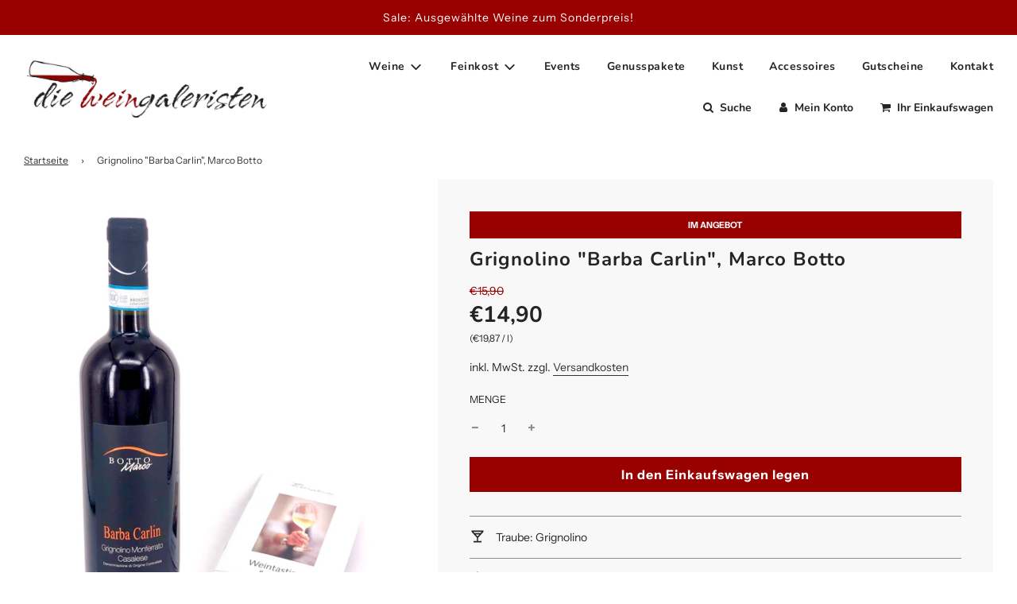

--- FILE ---
content_type: application/javascript; charset=utf-8
request_url: https://analyzely.gropulse.com/get_script?shop=www-die-weingaleristen-de.myshopify.com
body_size: -124
content:

  (function(){
    if (location.pathname.includes('/thank_you') || location.pathname.includes('/thank-you')) {
      var script = document.createElement("script");
      script.type = "text/javascript";
      script.src = "https://analyzely.gropulse.com/get_purchase_page_script?shop=www-die-weingaleristen-de.myshopify.com";
      document.getElementsByTagName("head")[0].appendChild(script);
    }
  })();
  